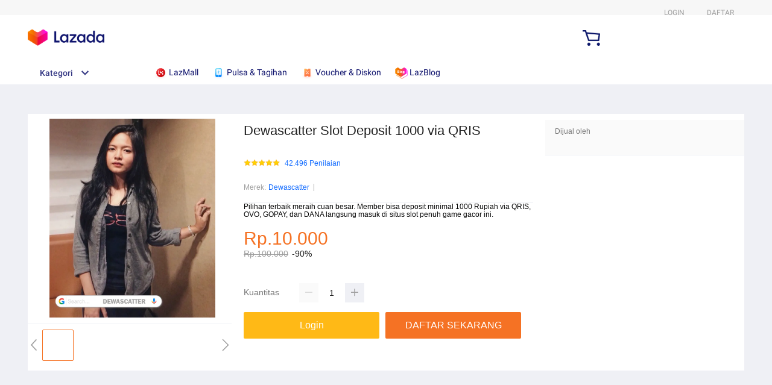

--- FILE ---
content_type: application/javascript
request_url: http://gj.mmstat.com/eg.js?t=1767424135788
body_size: 234
content:
window.goldlog=(window.goldlog||{});goldlog.Etag="h67fIY01vR4CARLdYoKdnyRv";goldlog.stag=2;